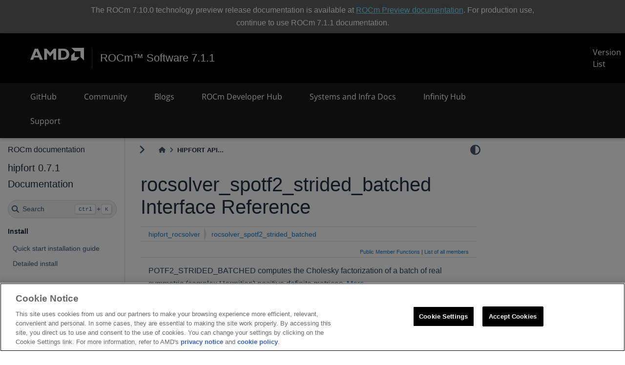

--- FILE ---
content_type: text/html; charset=utf-8
request_url: https://rocm.docs.amd.com/projects/hipfort/en/latest/doxygen/html/interfacehipfort__rocsolver_1_1rocsolver__spotf2__strided__batched.html
body_size: 7127
content:

<!DOCTYPE html>


<html lang="en" data-content_root="../../" >

  <head>
    <meta charset="utf-8" />
    <meta name="viewport" content="width=device-width, initial-scale=1.0" /><meta name="viewport" content="width=device-width, initial-scale=1" />

    <title>HIPFORT API Reference: hipfort_rocsolver::rocsolver_spotf2_strided_batched Interface Reference &#8212; hipfort 0.7.1 Documentation</title>
  
  
  
  <script data-cfasync="false">
    document.documentElement.dataset.mode = localStorage.getItem("mode") || "";
    document.documentElement.dataset.theme = localStorage.getItem("theme") || "";
  </script>
  
  <!-- Loaded before other Sphinx assets -->
  <link href="../../_static/styles/theme.css?digest=dfe6caa3a7d634c4db9b" rel="stylesheet" />
<link href="../../_static/styles/bootstrap.css?digest=dfe6caa3a7d634c4db9b" rel="stylesheet" />
<link href="../../_static/styles/pydata-sphinx-theme.css?digest=dfe6caa3a7d634c4db9b" rel="stylesheet" />

  
  <link href="../../_static/vendor/fontawesome/6.5.2/css/all.min.css?digest=dfe6caa3a7d634c4db9b" rel="stylesheet" />
  <link rel="preload" as="font" type="font/woff2" crossorigin href="../../_static/vendor/fontawesome/6.5.2/webfonts/fa-solid-900.woff2" />
<link rel="preload" as="font" type="font/woff2" crossorigin href="../../_static/vendor/fontawesome/6.5.2/webfonts/fa-brands-400.woff2" />
<link rel="preload" as="font" type="font/woff2" crossorigin href="../../_static/vendor/fontawesome/6.5.2/webfonts/fa-regular-400.woff2" />

    <link rel="stylesheet" type="text/css" href="../../_static/pygments.css?v=8f2a1f02" />
    <link rel="stylesheet" type="text/css" href="../../_static/styles/sphinx-book-theme.css?v=eba8b062" />
    <link rel="stylesheet" type="text/css" href="../../_static/mystnb.8ecb98da25f57f5357bf6f572d296f466b2cfe2517ffebfabe82451661e28f02.css" />
    <link rel="stylesheet" type="text/css" href="../../_static/copybutton.css?v=76b2166b" />
    <link rel="stylesheet" type="text/css" href="../../_static/custom.css?v=643846e8" />
    <link rel="stylesheet" type="text/css" href="../../_static/rocm_header.css?v=9557e3d1" />
    <link rel="stylesheet" type="text/css" href="../../_static/rocm_footer.css?v=7095035a" />
    <link rel="stylesheet" type="text/css" href="../../_static/fonts.css?v=fcff5274" />
    <link rel="stylesheet" type="text/css" href="../../_static/sphinx-design.min.css?v=95c83b7e" />
  
  <!-- Pre-loaded scripts that we'll load fully later -->
  <link rel="preload" as="script" href="../../_static/scripts/bootstrap.js?digest=dfe6caa3a7d634c4db9b" />
<link rel="preload" as="script" href="../../_static/scripts/pydata-sphinx-theme.js?digest=dfe6caa3a7d634c4db9b" />
  <script src="../../_static/vendor/fontawesome/6.5.2/js/all.min.js?digest=dfe6caa3a7d634c4db9b"></script>

    <script src="../../_static/documentation_options.js?v=7dd04bbd"></script>
    <script src="../../_static/doctools.js?v=9bcbadda"></script>
    <script src="../../_static/sphinx_highlight.js?v=dc90522c"></script>
    <script src="../../_static/clipboard.min.js?v=a7894cd8"></script>
    <script src="../../_static/copybutton.js?v=91c4cb68"></script>
    <script async="async" src="../../_static/code_word_breaks.js?v=327952c4"></script>
    <script async="async" src="../../_static/renameVersionLinks.js?v=929fe5e4"></script>
    <script async="async" src="../../_static/rdcMisc.js?v=01f88d96"></script>
    <script async="async" src="../../_static/theme_mode_captions.js?v=15f4ec5d"></script>
    <script defer="defer" src="../../_static/search.js?v=90a4452c"></script>
    <script src="../../_static/scripts/sphinx-book-theme.js?v=887ef09a"></script>
    <script src="../../_static/design-tabs.js?v=f930bc37"></script>
    <script>DOCUMENTATION_OPTIONS.pagename = 'doxygen/html/interfacehipfort__rocsolver_1_1rocsolver__spotf2__strided__batched';</script>
    <script async="async" src="https://download.amd.com/js/analytics/analyticsinit.js"></script>
    <link rel="icon" href="https://www.amd.com/content/dam/code/images/favicon/favicon.ico"/>
    <link rel="index" title="Index" href="../../genindex.html" />
    <link rel="search" title="Search" href="../../search.html" />
    <meta name="google-site-verification" content="vo35SZt_GASsTHAEmdww7AYKPCvZyzLvOXBl8guBME4" />

  <script async type="text/javascript" src="/_/static/javascript/readthedocs-addons.js"></script><meta name="readthedocs-project-slug" content="advanced-micro-devices-hipfort" /><meta name="readthedocs-version-slug" content="latest" /><meta name="readthedocs-resolver-filename" content="/doxygen/html/interfacehipfort__rocsolver_1_1rocsolver__spotf2__strided__batched.html" /><meta name="readthedocs-http-status" content="200" /></head>
  
  
  <body data-bs-spy="scroll" data-bs-target=".bd-toc-nav" data-offset="180" data-bs-root-margin="0px 0px -60%" data-default-mode="">

  
  
  <div id="pst-skip-link" class="skip-link d-print-none"><a href="#main-content">Skip to main content</a></div>
  
  <div id="pst-scroll-pixel-helper"></div>
  
  <button type="button" class="btn rounded-pill" id="pst-back-to-top">
    <i class="fa-solid fa-arrow-up"></i>Back to top</button>

  
  <input type="checkbox"
          class="sidebar-toggle"
          id="pst-primary-sidebar-checkbox"/>
  <label class="overlay overlay-primary" for="pst-primary-sidebar-checkbox"></label>
  
  <input type="checkbox"
          class="sidebar-toggle"
          id="pst-secondary-sidebar-checkbox"/>
  <label class="overlay overlay-secondary" for="pst-secondary-sidebar-checkbox"></label>
  
  <div class="search-button__wrapper">
    <div class="search-button__overlay"></div>
    <div class="search-button__search-container">
<form class="bd-search d-flex align-items-center"
      action="../../search.html"
      method="get">
  <i class="fa-solid fa-magnifying-glass"></i>
  <input type="search"
         class="form-control"
         name="q"
         id="search-input"
         placeholder="Search..."
         aria-label="Search..."
         autocomplete="off"
         autocorrect="off"
         autocapitalize="off"
         spellcheck="false"/>
  <span class="search-button__kbd-shortcut"><kbd class="kbd-shortcut__modifier">Ctrl</kbd>+<kbd>K</kbd></span>
</form></div>
  </div>

  <div class="pst-async-banner-revealer d-none">
  <aside id="bd-header-version-warning" class="d-none d-print-none" aria-label="Version warning"></aside>
</div>
<aside class="bd-header-announcement" aria-label="Announcement">
  <div class="bd-header-announcement__content">The ROCm 7.10.0 technology preview release documentation is available at <a id='rocm-banner' href='https://rocm.docs.amd.com/en/7.10.0-preview/'>ROCm Preview documentation</a>. For production use, continue to use ROCm 7.1.1 documentation.</div>
</aside>

  

<header class="common-header" >
    <nav class="navbar navbar-expand-xl">
        <div class="container-fluid main-nav rocm-header">
            
            <button class="navbar-toggler collapsed" id="nav-icon" data-tracking-information="mainMenuToggle" type="button" data-bs-toggle="collapse" data-bs-target="#navbarSupportedContent" aria-controls="navbarSupportedContent" aria-expanded="false" aria-label="Toggle navigation">
                <span></span>
                <span></span>
                <span></span>
            </button>
            
            <div class="header-logo">
                <a class="navbar-brand" href="https://www.amd.com/">
                    <img src="../../_static/images/amd-header-logo.svg" alt="AMD Logo" title="AMD Logo" width="90" class="d-inline-block align-text-top hover-opacity"/>
                </a>
                <div class="vr vr mx-40 my-25"></div>
                
        
    
    <a class="klavika-font hover-opacity" href="https://rocm.docs.amd.com/en/latest">ROCm&#8482; Software 7.1.1</a>
                <a class="header-all-versions" href="https://rocm.docs.amd.com/en/latest/release/versions.html">Version List</a>
            </div>
            <div class="icon-nav text-center d-flex ms-auto">
            </div>
        </div>
    </nav>
    
    <nav class="navbar navbar-expand-xl second-level-nav">
        <div class="container-fluid main-nav">
            <div class="navbar-nav-container collapse navbar-collapse" id="navbarSupportedContent">
                <ul class="navbar-nav nav-mega me-auto mb-2 mb-lg-0 col-xl-10">
                    
                        <li class="nav-item">
                            <a class="nav-link top-level header-menu-links" href="https://github.com/ROCm/hipfort" id="navgithub" role="button" aria-expanded="false" target="_blank" >
                                GitHub
                            </a>
                        </li>
                    
                        <li class="nav-item">
                            <a class="nav-link top-level header-menu-links" href="https://github.com/ROCm/ROCm/discussions" id="navcommunity" role="button" aria-expanded="false" target="_blank" >
                                Community
                            </a>
                        </li>
                    
                        <li class="nav-item">
                            <a class="nav-link top-level header-menu-links" href="https://rocm.blogs.amd.com/" id="navblogs" role="button" aria-expanded="false" target="_blank" >
                                Blogs
                            </a>
                        </li>
                    
                        <li class="nav-item">
                            <a class="nav-link top-level header-menu-links" href="https://www.amd.com/en/developer/resources/rocm-hub.html" id="navrocm-developer-hub" role="button" aria-expanded="false" target="_blank" >
                                ROCm Developer Hub
                            </a>
                        </li>
                    
                        <li class="nav-item">
                            <a class="nav-link top-level header-menu-links" href="https://instinct.docs.amd.com" id="navsystems-and-infra-docs" role="button" aria-expanded="false" target="_blank" >
                                Systems and Infra Docs
                            </a>
                        </li>
                    
                        <li class="nav-item">
                            <a class="nav-link top-level header-menu-links" href="https://www.amd.com/en/developer/resources/infinity-hub.html" id="navinfinity-hub" role="button" aria-expanded="false" target="_blank" >
                                Infinity Hub
                            </a>
                        </li>
                    
                        <li class="nav-item">
                            <a class="nav-link top-level header-menu-links" href="https://github.com/ROCm/hipfort/issues/new/choose" id="navsupport" role="button" aria-expanded="false" target="_blank" >
                                Support
                            </a>
                        </li>
                    
                </ul>
            </div>
        </div>
    </nav>
    
</header>


  <div class="bd-container">
    <div class="bd-container__inner bd-page-width">
      
      
      
        
      
      <div class="bd-sidebar-primary bd-sidebar">
        

  
  <div class="sidebar-header-items sidebar-primary__section">
    
    
      <div class="sidebar-header-items__center">
        
          
          
            <div class="navbar-item">

<a class="navbar-brand logo" href="https://rocm.docs.amd.com/en/latest">
    <p>ROCm documentation</p>
</a></div>
          
        
      </div>
    
    
    
  </div>
  
    <div class="sidebar-primary-items__start sidebar-primary__section">
        <div class="sidebar-primary-item">

  
    
  

<a class="navbar-brand logo" href="../../index.html">
  
  
  
  
  
  
    <p class="title logo__title">hipfort 0.7.1 Documentation</p>
  
</a></div>
        <div class="sidebar-primary-item">

 <script>
 document.write(`
   <button class="btn search-button-field search-button__button" title="Search" aria-label="Search" data-bs-placement="bottom" data-bs-toggle="tooltip">
    <i class="fa-solid fa-magnifying-glass"></i>
    <span class="search-button__default-text">Search</span>
    <span class="search-button__kbd-shortcut"><kbd class="kbd-shortcut__modifier">Ctrl</kbd>+<kbd class="kbd-shortcut__modifier">K</kbd></span>
   </button>
 `);
 </script></div>
        <div class="sidebar-primary-item"><nav class="bd-links bd-docs-nav" aria-label="Main">
    <div class="bd-toc-item navbar-nav active">
        <p aria-level="2" class="caption" role="heading"><span class="caption-text">Install</span></p>
<ul class="nav bd-sidenav">
<li class="toctree-l1"><a class="reference internal" href="../../install/quick-start.html">Quick start installation guide</a></li>
<li class="toctree-l1"><a class="reference internal" href="../../install/install.html">Detailed install</a></li>
</ul>
<p aria-level="2" class="caption" role="heading"><span class="caption-text">How to</span></p>
<ul class="nav bd-sidenav">
<li class="toctree-l1"><a class="reference internal" href="../../how-to/using-hipfort.html">Use hipFORT</a></li>
</ul>
<p aria-level="2" class="caption" role="heading"><span class="caption-text">Tutorials</span></p>
<ul class="nav bd-sidenav">
<li class="toctree-l1"><a class="reference internal" href="../../tutorials/examples.html">Examples</a></li>
</ul>
<p aria-level="2" class="caption" role="heading"><span class="caption-text">API reference</span></p>
<ul class="nav bd-sidenav">
<li class="toctree-l1 has-children"><a class="reference internal" href="index.html">hipFORT API reference</a><details open="open"><summary><span class="toctree-toggle" role="presentation"><i class="fa-solid fa-chevron-down"></i></span></summary><ul>
<li class="toctree-l2"><a class="reference internal" href="pages.html">Related Pages</a></li>
<li class="toctree-l2"><a class="reference internal" href="modules.html">Modules</a></li>
<li class="toctree-l2 has-children"><a class="reference internal" href="namespaces_modules.html">Modules</a><details><summary><span class="toctree-toggle" role="presentation"><i class="fa-solid fa-chevron-down"></i></span></summary><ul>
<li class="toctree-l3"><a class="reference internal" href="namespaces.html">Modules List</a></li>
<li class="toctree-l3 has-children"><a class="reference internal" href="namespacemembers_module_members.html">Module Members</a><details><summary><span class="toctree-toggle" role="presentation"><i class="fa-solid fa-chevron-down"></i></span></summary><ul>
<li class="toctree-l4"><a class="reference internal" href="namespacemembers_all.html">All</a></li>
<li class="toctree-l4"><a class="reference internal" href="namespacemembers_func_functions_subroutines.html">Functions/Subroutines</a></li>
<li class="toctree-l4"><a class="reference internal" href="namespacemembers_vars.html">Variables</a></li>
<li class="toctree-l4"><a class="reference internal" href="namespacemembers_eval_enumerator.html">Enumerator</a></li>
</ul>
</details></li>
</ul>
</details></li>
<li class="toctree-l2 has-children"><a class="reference internal" href="annotated_data_types_list.html">Data Types List</a><details><summary><span class="toctree-toggle" role="presentation"><i class="fa-solid fa-chevron-down"></i></span></summary><ul>
<li class="toctree-l3"><a class="reference internal" href="annotated.html">Data Types List</a></li>
<li class="toctree-l3"><a class="reference internal" href="classes.html">Data Types</a></li>
<li class="toctree-l3 has-children"><a class="reference internal" href="functions_data_fields.html">Data Fields</a><details><summary><span class="toctree-toggle" role="presentation"><i class="fa-solid fa-chevron-down"></i></span></summary><ul>
<li class="toctree-l4"><a class="reference internal" href="functions_all.html">All</a></li>
<li class="toctree-l4"><a class="reference internal" href="functions_func_functions_subroutines.html">Functions/Subroutines</a></li>
<li class="toctree-l4"><a class="reference internal" href="functions_vars.html">Variables</a></li>
</ul>
</details></li>
</ul>
</details></li>
<li class="toctree-l2"><a class="reference internal" href="files.html">Files</a></li>
</ul>
</details></li>
<li class="toctree-l1"><a class="reference internal" href="../../reference/index.html">Supported APIs</a></li>
</ul>
<p aria-level="2" class="caption" role="heading"><span class="caption-text">About</span></p>
<ul class="nav bd-sidenav">
<li class="toctree-l1"><a class="reference internal" href="../../license.html">License</a></li>
</ul>

    </div>
</nav></div>
    </div>
  
  
  <div class="sidebar-primary-items__end sidebar-primary__section">
  </div>
  
  <div id="rtd-footer-container"></div>


      </div>
      
      <main id="main-content" class="bd-main" role="main">
        
        

<div class="sbt-scroll-pixel-helper"></div>

          <div class="bd-content">
            <div class="bd-article-container">
              
              <div class="bd-header-article d-print-none">
<div class="header-article-items header-article__inner">
  
    <div class="header-article-items__start">
      
        <div class="header-article-item"><label class="sidebar-toggle primary-toggle btn btn-sm" for="__primary" title="Toggle primary sidebar" data-bs-placement="bottom" data-bs-toggle="tooltip">
    <span class="fa-solid fa-angle-right"></span>
  </label></div>
      
        <div class="header-article-item">



<nav aria-label="Breadcrumb" class="d-print-none">
  <ul class="bd-breadcrumbs">
    
    <li class="breadcrumb-item breadcrumb-home">
      <a href="../../index.html" class="nav-link" aria-label="Home">
        <i class="fa-solid fa-home"></i>
      </a>
    </li>
    <li class="breadcrumb-item active" aria-current="page">HIPFORT API...</li>
  </ul>
</nav>
</div>
      
    </div>
  
  
    <div class="header-article-items__end">
      
        <div class="header-article-item">

<div class="article-header-buttons">


<script>
document.write(`
  <button class="btn btn-sm nav-link pst-navbar-icon theme-switch-button" title="light/dark" aria-label="light/dark" data-bs-placement="bottom" data-bs-toggle="tooltip">
    <i class="theme-switch fa-solid fa-sun fa-lg" data-mode="light"></i>
    <i class="theme-switch fa-solid fa-moon fa-lg" data-mode="dark"></i>
    <i class="theme-switch fa-solid fa-circle-half-stroke fa-lg" data-mode="auto"></i>
  </button>
`);
</script>


<script>
document.write(`
  <button class="btn btn-sm pst-navbar-icon search-button search-button__button" title="Search" aria-label="Search" data-bs-placement="bottom" data-bs-toggle="tooltip">
    <i class="fa-solid fa-magnifying-glass fa-lg"></i>
  </button>
`);
</script>

</div></div>
      
    </div>
  
</div>
</div>
              
              

<div id="jb-print-docs-body" class="onlyprint">
    <h1>rocsolver_spotf2_strided_batched Interface Reference</h1>
    <!-- Table of contents -->
    <div id="print-main-content">
        <div id="jb-print-toc">
            
        </div>
    </div>
</div>

              
                
<div id="searchbox"></div>
                <article class="bd-article">
                  
  <section id="rocsolver-spotf2-strided-batched-interface-reference">
<h1>rocsolver_spotf2_strided_batched Interface Reference<a class="headerlink" href="#rocsolver-spotf2-strided-batched-interface-reference" title="Link to this heading">#</a></h1>
<div class="doxygen-content docutils container">
<!-- HTML header for doxygen 1.9.6-->
<!DOCTYPE html PUBLIC "-//W3C//DTD XHTML 1.0 Transitional//EN" "https://www.w3.org/TR/xhtml1/DTD/xhtml1-transitional.dtd">
<html xmlns="http://www.w3.org/1999/xhtml" lang="$langISO">
<head>
<meta http-equiv="Content-Type" content="text/xhtml;charset=UTF-8"/>
<meta http-equiv="X-UA-Compatible" content="IE=11"/>
<meta name="generator" content="Doxygen 1.9.1"/>
<meta name="viewport" content="width=device-width, initial-scale=1"/>
<title>HIPFORT API Reference: hipfort_rocsolver::rocsolver_spotf2_strided_batched Interface Reference</title>
<link href="tabs.css" rel="stylesheet" type="text/css"/>
<script type="text/javascript" src="jquery.js"></script>
<script type="text/javascript" src="dynsections.js"></script>
<script type="text/x-mathjax-config">
  MathJax.Hub.Config({
    extensions: ["tex2jax.js"],
    jax: ["input/TeX","output/HTML-CSS"],
});
</script>
<script type="text/javascript" async="async" src="https://cdn.jsdelivr.net/npm/mathjax@2/MathJax.js"></script>
<link href="stylesheet.css" rel="stylesheet" type="text/css" />
<link href="extra_stylesheet.css" rel="stylesheet" type="text/css"/>
<script async type="text/javascript" src="/_/static/javascript/readthedocs-addons.js"></script><meta name="readthedocs-project-slug" content="advanced-micro-devices-hipfort" /><meta name="readthedocs-version-slug" content="latest" /><meta name="readthedocs-resolver-filename" content="/doxygen/html/interfacehipfort__rocsolver_1_1rocsolver__spotf2__strided__batched.html" /><meta name="readthedocs-http-status" content="200" /></head>
<body>
<div id="top"><!-- do not remove this div, it is closed by doxygen! -->
<!-- Generated by Doxygen 1.9.1 -->
<script type="text/javascript" src="menudata.js"></script>
<script type="text/javascript" src="menu.js"></script>
<script type="text/javascript">
/* @license magnet:?xt=urn:btih:cf05388f2679ee054f2beb29a391d25f4e673ac3&amp;dn=gpl-2.0.txt GPL-v2 */
$(function() {
  initMenu('',false,false,'search.php','Search');
});
/* @license-end */</script>
<div id="main-nav"></div>
<div id="nav-path" class="navpath">
  <ul>
<li class="navelem"><a class="el" href="namespacehipfort__rocsolver.html">hipfort_rocsolver</a></li><li class="navelem"><a class="el" href="interfacehipfort__rocsolver_1_1rocsolver__spotf2__strided__batched.html">rocsolver_spotf2_strided_batched</a></li>  </ul>
</div>
</div><!-- top -->
<div class="header">
  <div class="summary">
<a href="#pub-methods">Public Member Functions</a> &#124;
<a href="interfacehipfort__rocsolver_1_1rocsolver__spotf2__strided__batched-members.html">List of all members</a>  </div>
  <div class="headertitle">
<div class="title">hipfort_rocsolver::rocsolver_spotf2_strided_batched Interface Reference</div>  </div>
</div><!--header-->
<div class="contents">

<p>POTF2_STRIDED_BATCHED computes the Cholesky factorization of a batch of real symmetric (complex Hermitian) positive definite matrices.  
 <a href="interfacehipfort__rocsolver_1_1rocsolver__spotf2__strided__batched.html#details">More...</a></p>
<table class="memberdecls">
<tr class="heading"><td colspan="2"><h2 class="groupheader"><a name="pub-methods"></a>
Public Member Functions</h2></td></tr>
<tr class="memitem:a3d7fde13febb2ed094603099bfd3eb42"><td class="memItemLeft" align="right" valign="top">integer(kind(rocblas_status_success)) function&#160;</td><td class="memItemRight" valign="bottom"><a class="el" href="interfacehipfort__rocsolver_1_1rocsolver__spotf2__strided__batched.html#a3d7fde13febb2ed094603099bfd3eb42">rocsolver_spotf2_strided_batched_</a> (handle, uplo, n, A, lda, strideA, myInfo, batch_count)</td></tr>
<tr class="separator:a3d7fde13febb2ed094603099bfd3eb42"><td class="memSeparator" colspan="2">&#160;</td></tr>
<tr class="memitem:a76f20889d2c2ca3f44a91b8b8433340e"><td class="memItemLeft" align="right" valign="top">integer(kind(rocblas_status_success)) function&#160;</td><td class="memItemRight" valign="bottom"><a class="el" href="interfacehipfort__rocsolver_1_1rocsolver__spotf2__strided__batched.html#a76f20889d2c2ca3f44a91b8b8433340e">rocsolver_spotf2_strided_batched_full_rank</a> (handle, uplo, n, A, lda, strideA, myInfo, batch_count)</td></tr>
<tr class="separator:a76f20889d2c2ca3f44a91b8b8433340e"><td class="memSeparator" colspan="2">&#160;</td></tr>
<tr class="memitem:ae29b65cc0389989a90f9b3834d4e1b21"><td class="memItemLeft" align="right" valign="top">integer(kind(rocblas_status_success)) function&#160;</td><td class="memItemRight" valign="bottom"><a class="el" href="interfacehipfort__rocsolver_1_1rocsolver__spotf2__strided__batched.html#ae29b65cc0389989a90f9b3834d4e1b21">rocsolver_spotf2_strided_batched_rank_0</a> (handle, uplo, n, A, lda, strideA, myInfo, batch_count)</td></tr>
<tr class="separator:ae29b65cc0389989a90f9b3834d4e1b21"><td class="memSeparator" colspan="2">&#160;</td></tr>
<tr class="memitem:ad590d5625f791fb6ca2a7eecfbd90917"><td class="memItemLeft" align="right" valign="top">integer(kind(rocblas_status_success)) function&#160;</td><td class="memItemRight" valign="bottom"><a class="el" href="interfacehipfort__rocsolver_1_1rocsolver__spotf2__strided__batched.html#ad590d5625f791fb6ca2a7eecfbd90917">rocsolver_spotf2_strided_batched_rank_1</a> (handle, uplo, n, A, lda, strideA, myInfo, batch_count)</td></tr>
<tr class="separator:ad590d5625f791fb6ca2a7eecfbd90917"><td class="memSeparator" colspan="2">&#160;</td></tr>
</table>
<a name="details" id="details"></a><h2 class="groupheader">Detailed Description</h2>
<div class="textblock"><p>POTF2_STRIDED_BATCHED computes the Cholesky factorization of a batch of real symmetric (complex Hermitian) positive definite matrices. </p>
<p>(This is the unblocked version of the algorithm).</p>
<p>The factorization of matrix \(A_i\) in the batch has the form:</p>
<p class="formulaDsp">
\[ \begin{array}{cl} A_i = U_i&#39;U_i &amp; \: \text{if uplo is upper, or}\newline A_i = L_iL_i&#39; &amp; \: \text{if uplo is lower.} \end{array} \]
</p>
<p>\(U_i\) is an upper triangular matrix and \(L_i\) is lower triangular.</p>
<dl class="params"><dt>Parameters</dt><dd>
  <table class="params">
    <tr><td class="paramdir">[in]</td><td class="paramname">handle</td><td>rocblas_handle. </td></tr>
    <tr><td class="paramdir">[in]</td><td class="paramname">uplo</td><td>rocblas_fill.<br  />
 Specifies whether the factorization is upper or lower triangular. If uplo indicates lower (or upper), then the upper (or lower) part of A is not used. </td></tr>
    <tr><td class="paramdir">[in]</td><td class="paramname">n</td><td>rocblas_int. n &gt;= 0.<br  />
 The number of rows and columns of matrix A_i. </td></tr>
    <tr><td class="paramdir">[in,out]</td><td class="paramname">A</td><td>pointer to type. Array on the GPU (the size depends on the value of strideA).<br  />
 On entry, the matrices A_i to be factored. On exit, the upper or lower triangular factors. </td></tr>
    <tr><td class="paramdir">[in]</td><td class="paramname">lda</td><td>rocblas_int. lda &gt;= n.<br  />
 specifies the leading dimension of A_i. </td></tr>
    <tr><td class="paramdir">[in]</td><td class="paramname">strideA</td><td>rocblas_stride.<br  />
 Stride from the start of one matrix A_i to the next one A_(i+1). There is no restriction for the value of strideA. Normal use case is strideA &gt;= lda*n. </td></tr>
    <tr><td class="paramdir">[out]</td><td class="paramname">info</td><td>pointer to rocblas_int. Array of batch_count integers on the GPU.<br  />
 If info[i] = 0, successful factorization of matrix A_i. If info[i] = j &gt; 0, the leading minor of order j of A_i is not positive definite. The i-th factorization stopped at this point. </td></tr>
    <tr><td class="paramdir">[in]</td><td class="paramname">batch_count</td><td>rocblas_int. batch_count &gt;= 0.<br  />
 Number of matrices in the batch. </td></tr>
  </table>
  </dd>
</dl>
</div><h2 class="groupheader">Member Function/Subroutine Documentation</h2>
<a id="a3d7fde13febb2ed094603099bfd3eb42"></a>
<h2 class="memtitle"><span class="permalink"><a href="#a3d7fde13febb2ed094603099bfd3eb42">&#9670;&nbsp;</a></span>rocsolver_spotf2_strided_batched_()</h2>

<div class="memitem">
<div class="memproto">
      <table class="memname">
        <tr>
          <td class="memname">integer(kind(rocblas_status_success)) function hipfort_rocsolver::rocsolver_spotf2_strided_batched::rocsolver_spotf2_strided_batched_ </td>
          <td>(</td>
          <td class="paramtype">type(c_ptr), value&#160;</td>
          <td class="paramname"><em>handle</em>, </td>
        </tr>
        <tr>
          <td class="paramkey"></td>
          <td></td>
          <td class="paramtype">integer(kind(rocblas_fill_upper)), value&#160;</td>
          <td class="paramname"><em>uplo</em>, </td>
        </tr>
        <tr>
          <td class="paramkey"></td>
          <td></td>
          <td class="paramtype">integer(c_int), value&#160;</td>
          <td class="paramname"><em>n</em>, </td>
        </tr>
        <tr>
          <td class="paramkey"></td>
          <td></td>
          <td class="paramtype">type(c_ptr), value&#160;</td>
          <td class="paramname"><em>A</em>, </td>
        </tr>
        <tr>
          <td class="paramkey"></td>
          <td></td>
          <td class="paramtype">integer(c_int), value&#160;</td>
          <td class="paramname"><em>lda</em>, </td>
        </tr>
        <tr>
          <td class="paramkey"></td>
          <td></td>
          <td class="paramtype">integer(c_int64_t), value&#160;</td>
          <td class="paramname"><em>strideA</em>, </td>
        </tr>
        <tr>
          <td class="paramkey"></td>
          <td></td>
          <td class="paramtype">integer(c_int)&#160;</td>
          <td class="paramname"><em>myInfo</em>, </td>
        </tr>
        <tr>
          <td class="paramkey"></td>
          <td></td>
          <td class="paramtype">integer(c_int), value&#160;</td>
          <td class="paramname"><em>batch_count</em>&#160;</td>
        </tr>
        <tr>
          <td></td>
          <td>)</td>
          <td></td><td></td>
        </tr>
      </table>
</div><div class="memdoc">

</div>
</div>
<a id="a76f20889d2c2ca3f44a91b8b8433340e"></a>
<h2 class="memtitle"><span class="permalink"><a href="#a76f20889d2c2ca3f44a91b8b8433340e">&#9670;&nbsp;</a></span>rocsolver_spotf2_strided_batched_full_rank()</h2>

<div class="memitem">
<div class="memproto">
      <table class="memname">
        <tr>
          <td class="memname">integer(kind(rocblas_status_success)) function hipfort_rocsolver::rocsolver_spotf2_strided_batched::rocsolver_spotf2_strided_batched_full_rank </td>
          <td>(</td>
          <td class="paramtype">type(c_ptr)&#160;</td>
          <td class="paramname"><em>handle</em>, </td>
        </tr>
        <tr>
          <td class="paramkey"></td>
          <td></td>
          <td class="paramtype">integer(kind(rocblas_fill_upper))&#160;</td>
          <td class="paramname"><em>uplo</em>, </td>
        </tr>
        <tr>
          <td class="paramkey"></td>
          <td></td>
          <td class="paramtype">integer(c_int)&#160;</td>
          <td class="paramname"><em>n</em>, </td>
        </tr>
        <tr>
          <td class="paramkey"></td>
          <td></td>
          <td class="paramtype">real(c_float), dimension(:,:), target&#160;</td>
          <td class="paramname"><em>A</em>, </td>
        </tr>
        <tr>
          <td class="paramkey"></td>
          <td></td>
          <td class="paramtype">integer(c_int)&#160;</td>
          <td class="paramname"><em>lda</em>, </td>
        </tr>
        <tr>
          <td class="paramkey"></td>
          <td></td>
          <td class="paramtype">integer(c_int64_t)&#160;</td>
          <td class="paramname"><em>strideA</em>, </td>
        </tr>
        <tr>
          <td class="paramkey"></td>
          <td></td>
          <td class="paramtype">integer(c_int)&#160;</td>
          <td class="paramname"><em>myInfo</em>, </td>
        </tr>
        <tr>
          <td class="paramkey"></td>
          <td></td>
          <td class="paramtype">integer(c_int)&#160;</td>
          <td class="paramname"><em>batch_count</em>&#160;</td>
        </tr>
        <tr>
          <td></td>
          <td>)</td>
          <td></td><td></td>
        </tr>
      </table>
</div><div class="memdoc">

</div>
</div>
<a id="ae29b65cc0389989a90f9b3834d4e1b21"></a>
<h2 class="memtitle"><span class="permalink"><a href="#ae29b65cc0389989a90f9b3834d4e1b21">&#9670;&nbsp;</a></span>rocsolver_spotf2_strided_batched_rank_0()</h2>

<div class="memitem">
<div class="memproto">
      <table class="memname">
        <tr>
          <td class="memname">integer(kind(rocblas_status_success)) function hipfort_rocsolver::rocsolver_spotf2_strided_batched::rocsolver_spotf2_strided_batched_rank_0 </td>
          <td>(</td>
          <td class="paramtype">type(c_ptr)&#160;</td>
          <td class="paramname"><em>handle</em>, </td>
        </tr>
        <tr>
          <td class="paramkey"></td>
          <td></td>
          <td class="paramtype">integer(kind(rocblas_fill_upper))&#160;</td>
          <td class="paramname"><em>uplo</em>, </td>
        </tr>
        <tr>
          <td class="paramkey"></td>
          <td></td>
          <td class="paramtype">integer(c_int)&#160;</td>
          <td class="paramname"><em>n</em>, </td>
        </tr>
        <tr>
          <td class="paramkey"></td>
          <td></td>
          <td class="paramtype">real(c_float), target&#160;</td>
          <td class="paramname"><em>A</em>, </td>
        </tr>
        <tr>
          <td class="paramkey"></td>
          <td></td>
          <td class="paramtype">integer(c_int)&#160;</td>
          <td class="paramname"><em>lda</em>, </td>
        </tr>
        <tr>
          <td class="paramkey"></td>
          <td></td>
          <td class="paramtype">integer(c_int64_t)&#160;</td>
          <td class="paramname"><em>strideA</em>, </td>
        </tr>
        <tr>
          <td class="paramkey"></td>
          <td></td>
          <td class="paramtype">integer(c_int)&#160;</td>
          <td class="paramname"><em>myInfo</em>, </td>
        </tr>
        <tr>
          <td class="paramkey"></td>
          <td></td>
          <td class="paramtype">integer(c_int)&#160;</td>
          <td class="paramname"><em>batch_count</em>&#160;</td>
        </tr>
        <tr>
          <td></td>
          <td>)</td>
          <td></td><td></td>
        </tr>
      </table>
</div><div class="memdoc">

</div>
</div>
<a id="ad590d5625f791fb6ca2a7eecfbd90917"></a>
<h2 class="memtitle"><span class="permalink"><a href="#ad590d5625f791fb6ca2a7eecfbd90917">&#9670;&nbsp;</a></span>rocsolver_spotf2_strided_batched_rank_1()</h2>

<div class="memitem">
<div class="memproto">
      <table class="memname">
        <tr>
          <td class="memname">integer(kind(rocblas_status_success)) function hipfort_rocsolver::rocsolver_spotf2_strided_batched::rocsolver_spotf2_strided_batched_rank_1 </td>
          <td>(</td>
          <td class="paramtype">type(c_ptr)&#160;</td>
          <td class="paramname"><em>handle</em>, </td>
        </tr>
        <tr>
          <td class="paramkey"></td>
          <td></td>
          <td class="paramtype">integer(kind(rocblas_fill_upper))&#160;</td>
          <td class="paramname"><em>uplo</em>, </td>
        </tr>
        <tr>
          <td class="paramkey"></td>
          <td></td>
          <td class="paramtype">integer(c_int)&#160;</td>
          <td class="paramname"><em>n</em>, </td>
        </tr>
        <tr>
          <td class="paramkey"></td>
          <td></td>
          <td class="paramtype">real(c_float), dimension(:), target&#160;</td>
          <td class="paramname"><em>A</em>, </td>
        </tr>
        <tr>
          <td class="paramkey"></td>
          <td></td>
          <td class="paramtype">integer(c_int)&#160;</td>
          <td class="paramname"><em>lda</em>, </td>
        </tr>
        <tr>
          <td class="paramkey"></td>
          <td></td>
          <td class="paramtype">integer(c_int64_t)&#160;</td>
          <td class="paramname"><em>strideA</em>, </td>
        </tr>
        <tr>
          <td class="paramkey"></td>
          <td></td>
          <td class="paramtype">integer(c_int)&#160;</td>
          <td class="paramname"><em>myInfo</em>, </td>
        </tr>
        <tr>
          <td class="paramkey"></td>
          <td></td>
          <td class="paramtype">integer(c_int)&#160;</td>
          <td class="paramname"><em>batch_count</em>&#160;</td>
        </tr>
        <tr>
          <td></td>
          <td>)</td>
          <td></td><td></td>
        </tr>
      </table>
</div><div class="memdoc">

</div>
</div>
<hr/>The documentation for this interface was generated from the following file:<ul>
<li><a class="el" href="hipfort__rocsolver_8F90.html">hipfort_rocsolver.F90</a></li>
</ul>
</div><!-- contents -->
<!-- HTML footer for doxygen 1.9.6-->
<!-- start footer part -->
<!--BEGIN GENERATE_TREEVIEW-->
</body>
</html>
</div>
</section>


                </article>
              

              
              
              
              
                <footer class="prev-next-footer d-print-none">
                  
<div class="prev-next-area">
</div>
                </footer>
              
            </div>
            
            
              
            
          </div>
          <footer class="bd-footer-content">
            <p>
  </p>
          </footer>
        

      </main>
    </div>
  </div>
  
  <!-- Scripts loaded after <body> so the DOM is not blocked -->
  <script src="../../_static/scripts/bootstrap.js?digest=dfe6caa3a7d634c4db9b"></script>
<script src="../../_static/scripts/pydata-sphinx-theme.js?digest=dfe6caa3a7d634c4db9b"></script>

<footer class="rocm-footer">
    <div class="container-lg">
        <section class="bottom-menu menu py-45">
            <div class="row d-flex align-items-center">
                <div class="col-12 text-center">
                    <ul>
                        <li><a href="https://www.amd.com/en/corporate/copyright" target="_blank">Terms and Conditions</a></li>
                        <li><a href="https://rocm.docs.amd.com/en/latest/about/license.html">ROCm Licenses and Disclaimers</a></li>
                        <li><a href="https://www.amd.com/en/corporate/privacy" target="_blank">Privacy</a></li>
                        <li><a href="https://www.amd.com/en/corporate/trademarks" target="_blank">Trademarks</a></li>
                        <li><a href="https://www.amd.com/content/dam/amd/en/documents/corporate/cr/supply-chain-transparency.pdf" target="_blank">Supply Chain Transparency</a></li>
                        <li><a href="https://www.amd.com/en/corporate/competition" target="_blank">Fair and Open Competition</a></li>
                        <li><a href="https://www.amd.com/system/files/documents/amd-uk-tax-strategy.pdf" target="_blank">UK Tax Strategy</a></li>
                        <li><a href="https://www.amd.com/en/corporate/cookies" target="_blank">Cookie Policy</a></li>
                        <!-- OneTrust Cookies Settings button start -->
                        <li><a href="#cookie-settings" id="ot-sdk-btn" class="ot-sdk-show-settings">Cookie Settings</a></li>
                        <!-- OneTrust Cookies Settings button end -->
                    </ul>
                </div>
            </div>
            <div class="row d-flex align-items-center">
                <div class="col-12 text-center">
                    <div>
                        <span class="copyright">© 2026 Advanced Micro Devices, Inc</span>
                    </div>
                </div>
            </div>
        </section>
    </div>
</footer>

<!-- <div id="rdc-watermark-container">
    <img id="rdc-watermark" src="../../_static/images/alpha-watermark.svg" alt="DRAFT watermark"/>
</div> -->
  </body>
</html>

--- FILE ---
content_type: text/css; charset=utf-8
request_url: https://rocm.docs.amd.com/projects/hipfort/en/latest/_static/custom.css?v=643846e8
body_size: 1326
content:
:root {
  --pst-font-size-base: 0.875rem;
}

@media screen and (min-width: 440px) {
  :root {
    --pst-font-size-base: 1rem;
  }
}

@media screen and (min-width: 2000px) {
  :root {
    --pst-font-size-base: 1.25rem;
  }
}

.mx-40 {
  margin-left: 1rem !important;
  margin-right: 1rem !important;
}

.my-25 {
  margin-top: 0.25rem !important;
  margin-bottom: 0.25rem !important;
}

.py-45 {
  padding-bottom: 1.625rem !important;
  padding-top: 1.625rem !important;
}

.hover-opacity {
  transition: 0.28s;
}

.hover-opacity:hover {
  opacity: 0.7;
}

.klavika-font {
  font-family: Klavika, arial, sans-serif;
  font-size: 1.375rem;
}

/* for the light theme */
html[data-theme="light"] {
  --link-color: #0051c6;
}

/* for the dark theme */
html[data-theme="dark"] {
  --link-color: #2899ff;
  .line{
    color: #fff;
  };
}

div#site-navigation {
  height: fit-content;
  min-height: calc(100vh - 190px);
}

div.content-container {
  overflow-y: clip;
}

.hovertext {
  position: relative;
  /* border-bottom: 1px dotted black; */
}

.hovertext:before {
  content: attr(data-hover);
  visibility: hidden;
  opacity: 0;
  width: 140px;
  background-color: black;
  color: #fff;
  text-align: center;
  border-radius: 5px;
  padding: 5px 0;
  transition: opacity 0.5s ease-in-out;

  position: absolute;
  z-index: 1;
  left: 0;
  top: 110%;
}

.hovertext:hover:before {
  opacity: 1;
  visibility: visible;
}

div#rdc-watermark-container {
  pointer-events: none;
  position: fixed;
  height: 100vh;
  width: 100vw;
  top: 0;
  left: 0;
  z-index: 2000;
}

img#rdc-watermark {
  pointer-events: none;
  position: absolute;
  top: 50%;
  left: 50%;
  transform-origin: center;
  transform: translate(-50%, -50%) rotate(-45deg);
  opacity: 10%;
  z-index: 2000;
  max-width: 100%;
  max-height: calc(100% - 200px);
  object-fit: contain;
  width: 45%;
  opacity: 20%;
}

ul.bd-breadcrumbs {
  margin-bottom: 0;
  margin-top: 1px;
  margin-left: 1rem;
}

ul.bd-breadcrumbs li.breadcrumb-item {
  align-items: baseline;
  align-self: baseline;
}

.bd-sidebar-primary {
  top: 3.5rem;
  height: calc(100vh - 3.5rem);
}

.sbt-scroll-pixel-helper {
  top: 3.5rem !important;
}

@media (min-width: 576px) and (max-width: 959.98px) {
  .bd-sidebar-primary {
    top: 5.5rem;
    height: calc(100vh - 5.5rem);
  }
}

@media(min-width: 960px) {
  .bd-sidebar-primary {
    top: 0;
    height: 100vh;
  }
}

@media(min-width: 576px) {
  .sbt-scroll-pixel-helper {
    top: 5.5rem !important;
  }
}

@media(min-width: 1200px) {
  .sbt-scroll-pixel-helper {
    top: 9.5rem !important;
  }
}

.bd-sidebar-primary .sidebar-header-items {
  display: flex;
  flex-direction: column;
}

.bd-container .primary-toggle>span {
  transform-origin: 50%, 50%;
  transition: transform 0.3s ease-in-out;
  transform: rotate(0);
}

input#__primary:checked ~ .bd-container .primary-toggle>span {
  transform: rotate(180deg);
}

a#ot-sdk-btn {
  background: none !important;
  border: none !important;
  padding: 0 !important;
  color: #9d9fa2 !important;
}

.bd-sidebar-primary.bd-sidebar.noprint {
  gap: 0px !important;
}

.navbar-brand.logo {
  align-items: flex-start !important;
  padding: 0px !important;
  font-size: 1rem !important;
}

.navbar-brand .logo__title {
  text-align: left !important;
}

/* Fix for sidebar width mismatch between Bootstrap and the Sphinx Book Theme */
@media (min-width: 960px) {
  input#__primary:checked ~ .bd-container .bd-sidebar-primary {
    margin-left: -20%;
    visibility: hidden;
    opacity: 0;
  }
  .bd-sidebar-primary {
    flex-basis: 20%;
  }

  .bd-container .primary-toggle>span {
    transform: rotate(180deg);
  }

  input#__primary:checked ~ .bd-container .primary-toggle>span {
    transform: rotate(0);
  }
}

.bd-sidebar-secondary {
  /* Header z-index is 2000, flyout z-index is 3000.
   * Setting sidebar's z-index to be between 2000 and 3000 to hover over the header without covering the flyout. */
  z-index: 2001;
}

.sd-card-body.rocm-card-banner {
  padding-top: 0;
  padding-left: 0;
  padding-right: 0;
}

.sd-card-body.rocm-card-banner>* {
  margin-left: 1rem;
  margin-right: 1rem;
  --rocm-color-card-banner-bg: 0 0 0;
  --rocm-color-card-banner-text: white;
}

.sd-card-body.rocm-card-banner .sd-card-title {
  margin: 0 0 0 0;
  padding: 1rem 1rem 1rem;
  font-family: sans-serif;
  background-color: var(--rocm-color-card-banner-bg);
  background-image: linear-gradient(to right,
                      rgb(var(--rocm-color-card-banner-bg) / 80%) 1rem,
                      rgb(var(--rocm-color-card-banner-bg) / 15%) 10rem,
                      transparent 16rem),
                    linear-gradient(to top,
                      transparent,
                      rgb(var(--rocm-color-card-banner-bg) / 20%) 25% 60%,
                      transparent),
                      url(images/banner-violet.jpg);
  background-size: cover;
  background-position: bottom left;
  color: var(--rocm-color-card-banner-text);
}

.sd-card-body.rocm-card-banner .sd-card-title * {
  color: var(--rocm-color-card-banner-text);
}

.sd-card-body.rocm-card-banner>.sd-card-title a:hover {
  color: var(--rocm-color-card-banner-text);
}

/* Hue rotation classes */
/* .rocm-hue-1 doesn't apply any transform */

.sd-card-body.rocm-hue-2 .sd-card-title {
  filter: hue-rotate(-50deg);
}

.sd-card-body.rocm-hue-3 .sd-card-title {
  filter: hue-rotate(-75deg);
}

.sd-card-body.rocm-hue-4 .sd-card-title {
  filter: hue-rotate(-100deg);
}

.sd-card-body.rocm-hue-5 .sd-card-title {
  filter: hue-rotate(-125deg);
}

.sd-card-body.rocm-hue-6 .sd-card-title {
  filter: hue-rotate(-150deg);
}

.sd-card-body.rocm-hue-7 .sd-card-title {
  filter: hue-rotate(-175deg);
}

.sd-card-body.rocm-hue-8 .sd-card-title {
  filter: hue-rotate(-200deg);
}

.sd-card-body.rocm-hue-9 .sd-card-title {
  filter: hue-rotate(-225deg);
}

.sd-card-body.rocm-hue-10 .sd-card-title {
  filter: hue-rotate(-250deg);
}

.sd-card-body.rocm-hue-11 .sd-card-title {
  filter: hue-rotate(-275deg);
}

.sd-card-body.rocm-hue-12 .sd-card-title {
  filter: hue-rotate(-300deg);
}

:not(p) img {
  margin-bottom: 1rem;
}

#rocm-banner {
  color: #80dfff;
}


--- FILE ---
content_type: text/css; charset=utf-8
request_url: https://rocm.docs.amd.com/projects/hipfort/en/latest/_static/rocm_footer.css?v=7095035a
body_size: -35
content:
footer.rocm-footer {
  background-color: #000;
  color: #fff;
  padding: 1rem;
  z-index: 1999;
  padding-top: 0px;
  padding-bottom: 0px;
}
footer.rocm-footer a:not(.klavika-font) {
  color: #9d9fa2;
  font-size: 0.875rem;
  line-height: 1.25rem;
  margin-bottom: 0.625rem;
  text-decoration: none;
}
footer.rocm-footer a:not(.klavika-font):hover {
  color: #fff;
  text-decoration: underline;
}
footer.rocm-footer a.klavika-font:hover {
  text-decoration: underline;
}
@media (min-width: 768px) {
  footer.rocm-footer a.klavika-font {
    pointer-events: inherit;
  }
}
footer.rocm-footer section.menu ul {
  list-style: none;
  padding-left: 0;
}
footer.rocm-footer .bottom-menu ul > li {
  display: block;
}
footer.rocm-footer .bottom-menu ul > li a {
  font-size: 0.75rem;
  line-height: 1.125rem;
}
@media (min-width: 768px) {
  footer.rocm-footer .bottom-menu ul > li {
    display: inline-block;
  }
  footer.rocm-footer .bottom-menu ul > li:not(:last-child)::after {
    color: #9d9fa2;
    content: "|";
    margin-left: 5px;
  }
}
footer.rocm-footer .bottom-menu .copyright {
  color: #9d9fa2;
  font-size: 0.75rem;
  line-height: 1.125rem;
}

@media (max-width: 959.98px) {
  input#__primary:checked ~ footer.rocm-footer {
    z-index: 1000;
  }
}


--- FILE ---
content_type: application/x-javascript
request_url: https://download.amd.com/js/analytics/analyticsinit.js
body_size: 836
content:
/*! _load_js v2.2.0 */
!function(e){const n=document,t=n.head||n.documentElement;function o(e,n){n=n||60;const t=`cb=${Math.floor(Date.now()/(60*n*1e3))}`;return e.includes("?")?`${e}&${t}`:`${e}?${t}`}e._load_js=function(e,o){const a=n.createElement("script");let c=!1;function d(){c||this.readyState&&"complete"!==this.readyState&&"loaded"!==this.readyState||(c=!0,o&&o(),a.onload=null,a.onreadystatechange=null)}a.src=e,a.type="text/javascript",a.async=!0,a.onerror=()=>{throw new Error(`Unable to load script: ${a.src}`)},a.onload=d,a.onreadystatechange=d,t.appendChild(a)},e.addCacheBusterToUrl=o,e.core=function(){"undefined"==typeof AMDAnalytics&&e._load_js(o("//download.amd.com/js/analytics/analyticscore-min.js",60))},"undefined"==typeof jQuery?e._load_js("//download.amd.com/js/jquery-3.7.1.min.js",e.core):e.core()}(window);

--- FILE ---
content_type: text/javascript; charset=utf-8
request_url: https://rocm.docs.amd.com/projects/hipfort/en/latest/_static/theme_mode_captions.js?v=15f4ec5d
body_size: -257
content:
function modifyThemeModeCaptions() {
    var themeSwitchButtons = document.getElementsByClassName("theme-switch-button");
    for (var i = 0; i < themeSwitchButtons.length; i++) {
        themeSwitchButtons[i].setAttribute("data-bs-original-title", document.documentElement.dataset.mode);
    }
}

function addModeListener() {
    const btn = document.getElementsByClassName("theme-switch-button")[0];
    btn.addEventListener("click", modifyThemeModeCaptions);
}

$(addModeListener);
$(window).ajaxComplete(function() {
    setTimeout(() => {
        modifyThemeModeCaptions();
    }, 3000);
})
